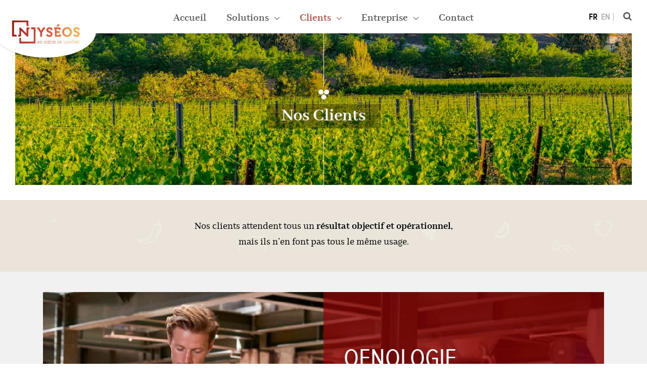

--- FILE ---
content_type: text/html; charset=UTF-8
request_url: https://www.nyseos.fr/nos-clients.html
body_size: 7702
content:
<!DOCTYPE html>
<html lang="fr" class="">
	
	<head>
		<!-- Title -->
		<title>Oenologues & Brasseurs : Producteurs & Négociants Raisin et de Vins, Bières Malt, Houblon, Centres techniques, Fabricants de Matériels Produits</title>
		<!-- Required Meta Tags Always Come First -->
		<meta charset="utf-8">
		<meta name="viewport" content="width=device-width, initial-scale=1, shrink-to-fit=no">
		<meta http-equiv="x-ua-compatible" content="ie=edge">
		<meta name="description" content="Avec Nyséos, Optimisez vos Analyses d'arômes vins, d'arômes bières, d'arômes d'Houblon">
		<!-- Favicon -->
		<link rel="shortcut icon" href="favicon.ico">
		<!-- Google Fonts -->
		<link href="https://fonts.googleapis.com/css?family=Open+Sans:300,400,600,700" rel="stylesheet">
		<!-- CSS Global Compulsory -->
		<link rel="stylesheet" href="assets/vendor/bootstrap/bootstrap.min.css">
		<link rel="stylesheet" href="assets/vendor/bootstrap/offcanvas.css">
		<!-- CSS Global Icons -->
		<link rel="stylesheet" href="assets/vendor/icon-awesome/css/font-awesome.min.css">
		<link rel="stylesheet" href="assets/vendor/icon-line/css/simple-line-icons.css">
		<link rel="stylesheet" href="assets/vendor/icon-etlinefont/style.css">
		<link rel="stylesheet" href="assets/vendor/icon-line-pro/style.css">
		<link rel="stylesheet" href="assets/vendor/icon-hs/style.css">
		<link rel="stylesheet" href="assets/vendor/dzsparallaxer/dzsparallaxer.css">
		<link rel="stylesheet" href="assets/vendor/dzsparallaxer/dzsscroller/scroller.css">
		<link rel="stylesheet" href="assets/vendor/dzsparallaxer/advancedscroller/plugin.css">
		<link rel="stylesheet" href="assets/vendor/animate.css">
		<link rel="stylesheet" href="assets/vendor/hamburgers/hamburgers.min.css">
		<link rel="stylesheet" href="assets/vendor/hs-megamenu/src/hs.megamenu.css">
		<link rel="stylesheet" href="assets/vendor/slick-carousel/slick/slick.css">
		<link rel="stylesheet" href="assets/vendor/fancybox/jquery.fancybox.css">
		<link rel="stylesheet" href="assets/vendor/custombox/custombox.min.css">
		<!-- CSS Unify -->
		<link rel="stylesheet" href="assets/css/unify-core.css">
		<link rel="stylesheet" href="assets/css/unify-components.css">
		<link rel="stylesheet" href="assets/css/unify-globals.css">
		<!-- CSS Customization -->
		<link rel="stylesheet" href="assets/css/custom.css">
		
		<link rel="stylesheet" href="css/nyseos.min.css?v=434378583">
	</head>
	
	<body>
		<!-- JS Global Compulsory -->
		<script src="assets/vendor/jquery/jquery.min.js"></script>
		<script src="assets/vendor/jquery-migrate/jquery-migrate.min.js"></script>
		
		<!-- Header -->
		<header id="js-header" class="u-header u-header--static--lg u-header--show-hide--lg u-header--change-appearance--lg" data-header-fix-moment="500" data-header-fix-effect="slide">
			<div class="u-header__section g-bg-white" data-header-fix-moment-exclude="g-bg-white" data-header-fix-moment-classes=" u-shadow-v18 g-py-0">
				<nav class="navbar navbar-expand-lg g-px-30--sm g-px-10">
					<!-- Responsive Toggle Button -->
					<button class="navbar-toggler navbar-toggler-right btn g-line-height-1 g-brd-none g-pa-0 g-pos-abs" type="button" aria-label="Toggle navigation" aria-expanded="false" aria-controls="navBar" data-toggle="collapse" data-target="#navBar">
						<span class="hamburger hamburger--slider">
						<span class="hamburger-box">
						<span class="hamburger-inner"></span>
						</span>
						</span>
					</button>
					<!-- End Responsive Toggle Button -->
					<!-- Logo -->
					<a href="index.html" class="navbar-brand">
						<img src="img/logo-rond.png" alt="Image Description" class="g-width-100 g-width-165--md g-width-200--lg">
					</a>
					<!-- End Logo -->
					<div class="container g-max-width-100x">
						<!-- Navigation -->
<div class="js-mega-menu collapse navbar-collapse align-items-center flex-sm-row g-pt-10 g-pt-5--lg" id="navBar">
	<ul class="navbar-nav g-font-weight-600 mx-auto">
		
		
			<li class="nav-item g-mx-20--lg  index">
				
					<a href="index.html" class="nav-link px-0">
				
					
					Accueil
					
					</a>
				
			</li>
		
			<li class="nav-item g-mx-20--lg hs-has-sub-menu solutions">
				
					<a href="#!" class="nav-link g-px-0" id="nav-link-1" aria-haspopup="true" aria-expanded="false" aria-controls="nav-submenu-1">
				
					
					Solutions
					
					</a>
				
					<ul class="hs-sub-menu list-unstyled g-text-transform-none g-min-width-200 g-mt-7 g-mt-7--lg--scrolling u-shadow-v11" id="nav-submenu-1" aria-labelledby="nav-link-1">
						
							
								<li class="dropdown-item l-analyse">
									<a href="l-analyse.html" class="nav-link g-font-weight-600 g-px-0">
										
										Analyses
										
									</a>
								</li>
							
						
							
								<li class="dropdown-item logiciel">
									<a href="logiciel.html" class="nav-link g-font-weight-600 g-px-0">
										
										Kallosmé
										
									</a>
								</li>
							
						
							
								<li class="dropdown-item conseil-r-d">
									<a href="conseil-r-d.html" class="nav-link g-font-weight-600 g-px-0">
										
										Conseil | R&D
										
									</a>
								</li>
							
						
							
								<li class="dropdown-item coffrets-sensoriels">
									<a href="coffrets-sensoriels.html" class="nav-link g-font-weight-600 g-px-0">
										
										Coffrets sensoriels
										
									</a>
								</li>
							
						
					</ul>
				
			</li>
		
			<li class="nav-item g-mx-20--lg hs-has-sub-menu active clients">
				
					<a href="#!" class="nav-link g-px-0" id="nav-link-1" aria-haspopup="true" aria-expanded="false" aria-controls="nav-submenu-1">
				
					
					Clients
					
					</a>
				
					<ul class="hs-sub-menu list-unstyled g-text-transform-none g-min-width-200 g-mt-7 g-mt-7--lg--scrolling u-shadow-v11" id="nav-submenu-1" aria-labelledby="nav-link-1">
						
							
								<li class="dropdown-item nos-clients active">
									<a href="nos-clients.html" class="nav-link g-font-weight-600 g-px-0">
										
										Nos Clients
										
									</a>
								</li>
							
						
							
								<li class="dropdown-item oenologie">
									<a href="oenologie.html" class="nav-link g-font-weight-600 g-px-0">
										
										Oenologie
										
									</a>
								</li>
							
						
							
								<li class="dropdown-item brasserie">
									<a href="brasserie.html" class="nav-link g-font-weight-600 g-px-0">
										
										Brasserie
										
									</a>
								</li>
							
						
							
								<li class="dropdown-item autres-secteurs">
									<a href="autres-secteurs.html" class="nav-link g-font-weight-600 g-px-0">
										
										Autres secteurs
										
									</a>
								</li>
							
						
					</ul>
				
			</li>
		
			<li class="nav-item g-mx-20--lg hs-has-sub-menu entreprise">
				
					<a href="#!" class="nav-link g-px-0" id="nav-link-1" aria-haspopup="true" aria-expanded="false" aria-controls="nav-submenu-1">
				
					
					Entreprise
					
					</a>
				
					<ul class="hs-sub-menu list-unstyled g-text-transform-none g-min-width-200 g-mt-7 g-mt-7--lg--scrolling u-shadow-v11" id="nav-submenu-1" aria-labelledby="nav-link-1">
						
							
								<li class="dropdown-item qui-sommes-nous">
									<a href="qui-sommes-nous.html" class="nav-link g-font-weight-600 g-px-0">
										
										Qui sommes nous ?
										
									</a>
								</li>
							
						
							
								<li class="dropdown-item l-equipe">
									<a href="l-equipe.html" class="nav-link g-font-weight-600 g-px-0">
										
										L'équipe
										
									</a>
								</li>
							
						
							
								<li class="dropdown-item historique">
									<a href="historique.html" class="nav-link g-font-weight-600 g-px-0">
										
										Historique
										
									</a>
								</li>
							
						
					</ul>
				
			</li>
		
			<li class="nav-item g-mx-20--lg  contact">
				
					<a href="contact.html" class="nav-link px-0">
				
					
					Contact
					
					</a>
				
			</li>
		
	</ul>
</div>
					
					</div>
					
					
					<div class="menu-langue g-pos-rel g-pos-abs--lg g-ml-0--lg d-inline-block g-min-width-65">
						
							<a href="nos-clients.html" class="active g-font-weight-600 g-font-size-17">FR</a>
						
							<a href="nos-clients-a.html" class=" g-font-weight-600 g-font-size-17">EN</a>
						
					</div>
					
					<!-- Search -->
					<div class="recherche-header g-pos-rel g-pos-abs--lg g-valign-middle g-ml-30 g-ml-0--lg d-none d-lg-inline-block">
						<a href="#!" class="g-font-size-18 g-color-main" aria-haspopup="true" aria-expanded="false" aria-controls="searchform-1" data-dropdown-target="#searchform-1" data-dropdown-type="css-animation" data-dropdown-duration="300" data-dropdown-animation-in="fadeInUp"
							data-dropdown-animation-out="fadeOutDown">
						<i class="fa fa-search"></i>
						</a>
						<!-- Search Form -->
						<form id="searchform-1" class="u-searchform-v1 u-dropdown--css-animation u-dropdown--hidden g-bg-white g-pa-10 g-mt-17--lg g-mt-20--lg--scrolling" action="index.html">
							<div class="input-group g-brd-primary--focus">
								<input class="form-control rounded-0 u-form-control" name="chercher" type="search" placeholder="Rechercher...">
								<div class="input-group-addon p-0">
									<button class="btn rounded-0 btn-rouge btn-md g-font-size-14 g-px-18" type="submit">Chercher</button>
								</div>
							</div>
						</form>
						<!-- End Search Form -->
					</div>
					<!-- End Search -->
				</nav>
			</div>
		</header>
		<main>
			
				
					
<div class="cms">
	
	
	
	
	
	
	
	<div class="debut"></div>
	
		
		
			
					
					
					
						

<section class="bandeau-titre g-bg-img-hero g-height-150 g-height-230--md g-height-300--lg  g-height-350--xl  g-mx-30--sm g-mx-10 g-mb-10 g-mb-30--md" style="background-image: url('cms/Paragraphes/ny107869/header-clients.jpg');">
	<div class="masque g-height-100x g-px-20">
		<div class="container g-height-100x">
			<div class="heading-grappe-vertical g-height-100x  d-flex align-items-center justify-content-center">
				<div>
					<span class="grappe-down grappe-blanc g-width-16 g-width-40--md"></span>
					<h1 class="g-mb-0 g-font-weight-600 g-font-size-25 g-font-size-36--md g-color-white g-line-height-0_8 g-py-10 titre">
						Nos Clients
						
					</h1>
				</div>
			</div>
		</div>
	</div>
</section>

					
				
		
			
					
					
					
						

<section class="bg-color-beige g-py-20 g-py-40--md">
	<div class="container g-bg-img-hero bg-img-arome-petit">
		<div class="row">
			<div class="col-12">
				<div class="g-font-size-20 g-line-height-1_2">
					<p style="text-align: center; ">Nos clients attendent tous un <b>résultat objectif et opérationnel,</b></p><p style="text-align: center; ">mais ils n’en font pas tous le même usage.</p>
				</div>
			</div>
		</div>
	</div>
</section>
<section class="bg-color-f1 g-py-20 g-py-40--md">
	<div class="container">
		<div class="row no-gutters">
			<div class="col-12 g-bg-img-hero" style="background-image: url('cms/Paragraphes/ny107868/fond-client-oenologie.jpg')">
				<div class="row no-gutters">
					<div class="col-8 offset-4 col-sm-8 col-md-6 offset-md-6">
						<div class="vignette-client oenologie g-py-20 g-pl-40 g-pr-20 g-pa-40--md d-flex align-items-center">
							<div>
								<h2 class="g-color-white g-font-weight-400 g-font-size-35 g-font-size-50--md text-uppercase">OENOLOGIE</h2>
								<div class="g-color-white font-family-proxi"><ul><li>Producteurs &amp; Négociants <br>| Raisins | Vins</li><li>Centres techniques</li><li>Fabricants de <br>| Matériels | Produits&nbsp;</li></ul></div>
								<div><a href="oenologie.html" class="btn btn-blanc-alt text-uppercase g-px-20 g-px-40--md">en savoir plus</a></div>
							</div>
						</div>
					</div>
				</div>
			</div>
			<div class="col-12 g-bg-img-hero" style="background-image: url('cms/Paragraphes/ny107868/fond-client-brasserie.jpg')">
				<div class="row no-gutters">
					<div class="col-8 col-sm-8 col-md-6">
						<div class="vignette-client brasserie g-py-20 g-pr-40 g-pl-20 g-pa-40--md d-flex align-items-center justify-content-end">
							<div>
								<h2 class="g-color-white g-font-weight-400 g-font-size-35 g-font-size-50--md text-uppercase">BRASSERIE</h2>
								<div class="font-family-proxi"><ul><li>Producteurs &amp; Négociants <br>| Bières&nbsp; | Malt | Houblon<br></li><li>Centres techniques</li><li>Fabricants de <br>Matériels | Produits&nbsp;|</li></ul></div>
								<div><a href="brasserie.html" class="btn btn-blanc-alt text-uppercase g-px-20 g-px-40--md">en savoir plus</a></div>
							</div>
						</div>
					</div>
				</div>
			</div>
			<div class="col-12 g-bg-img-hero" style="background-image: url('cms/Paragraphes/ny107868/fond-client-autres.jpg')">
				<div class="row no-gutters">
					<div class="col-8 offset-4 col-sm-8 col-md-6 offset-md-6">
						<div class="vignette-client autres g-py-20 g-pl-40 g-pr-20 g-pa-40--md d-flex align-items-center ">
							<div>
								<h2 class="g-color-white g-font-weight-400 g-font-size-35 g-font-size-50--md text-uppercase">Autres secteurs</h2>
								<div class="font-family-proxi"></div>
								<div><a href="autres-secteurs.html" class="btn btn-blanc-alt text-uppercase g-px-20 g-px-40--md">en savoir plus</a></div>
							</div>
						</div>
					</div>
				</div>
			</div>
		</div>
	</div>
</section>

					
				
		
			
					
					
					
						

<section class="temoignages g-py-30">
	<div class="container">
		<div class="col-12 g-mb-20 g-mb-30--md">
			<div class="d-flex align-items-end g-overflow-hidden ">
				<div class="g-width-30 g-width-60--md">
					<img src="img/guillemets.svg" alt="Nyseos | Analyse & conseil sur l'arôme du vin">
				</div>
				<div class="g-pl-20">
					<h2 class="g-font-weight-600 g-mb-0 g-line-height-1 titre-section g-font-size-20 g-font-size-28--md">Ils nous font confiance depuis plusieurs années </h2>
				</div>
			</div>
		</div>
	</div>
	
	<div class="js-carousel" 
		data-infinite="true"  
		data-slides-show="3" 
		data-slides-scroll="3" 
		data-center-mode="false"
		data-autoplay="true" 
		data-speed="4000" 
		data-pagi-classes="u-carousel-indicators-v35--main g-pos-rel text-center g-mt-30" 
		data-responsive='[{
            "breakpoint": 1200,
             "settings": {
               "slidesToShow": 2,
               "slidesToScroll": 2
             }
           }, {
             "breakpoint": 992,
             "settings": {
               "slidesToShow": 1,
               "slidesToScroll": 1
             }
           }, {
             "breakpoint": 576,
             "settings": {
               "slidesToShow": 1,
               "slidesToScroll": 1
             }
           }]'
		>
		
		    <div class="js-slide">
				<div class="item-temoignage text-center g-color-black g-px-20 g-py-50">
					<div class="wrapper g-px-20 g-py-65" style="border:1px solid #8f8f8f;">
						<img src="cms/paragraphes/ny107866/cvg-mr.jpg" alt="Caves et Vignobles du Gers " class="img-temoignage rounded" style="border-radius: 50% !important;">
						<div class="contenu">
							<h5 class="g-font-weight-600 g-mb-20">Caves et Vignobles du Gers </h5>
							<div class="g-font-size-16 g-mb-20">
								<a class="g-color-black" href="#modal1" data-modal-target="#modal1" data-modal-effect="fadein" onclick="$('#temoi-detail').load('wd/bloc/modules/Slider%20témoignages|temoignage?code=ny122373')">
									Depuis 10 ans CVG s’est engagé dans une démarche dont l’objectif principal est de mieux maîtriser les profils aromatiques des vins, tout au long du processus de production. Dans cette démarche l’exploitation des profils aromatiques analytiques est un outil qui permet de valider certaines décisions à...
								</a>
							</div>
							<div>
								<div class="h5 g-font-weight-600">Xavier LOPEZ</div>
								<div class="g-font-weight-600 color-66">Responsable R&D</div>
							</div>
						</div>
						<img src="cms/paragraphes/ny107866/cvglogo.png" alt="Caves et Vignobles du Gers " class="logo-temoignage g-px-10">
					</div>
				</div>
		    </div>
		   
		
		    <div class="js-slide">
				<div class="item-temoignage text-center g-color-black g-px-20 g-py-50">
					<div class="wrapper g-px-20 g-py-65" style="border:1px solid #8f8f8f;">
						<img src="cms/paragraphes/ny107864/Anthony Silvano.jpg" alt="Société Lallemand" class="img-temoignage rounded" style="border-radius: 50% !important;">
						<div class="contenu">
							<h5 class="g-font-weight-600 g-mb-20">Société Lallemand</h5>
							<div class="g-font-size-16 g-mb-20">
								<a class="g-color-black" href="#modal1" data-modal-target="#modal1" data-modal-effect="fadein" onclick="$('#temoi-detail').load('wd/bloc/modules/Slider%20témoignages|temoignage?code=ny122371')">
									« Nyseos fait partie de nos partenaires privilégiés dans l’accompagnement de nos projets R&amp;D en œnologie et la caractérisation toujours plus fine de nos produits. Nous partageons les mêmes valeurs de rigueur, d’expertise et de créativité nécessaires à l’innovation et l’excellence. » 
								</a>
							</div>
							<div>
								<div class="h5 g-font-weight-600">Anthony SYLVANO</div>
								<div class="g-font-weight-600 color-66">Responsable essais et applications R&D</div>
							</div>
						</div>
						<img src="cms/paragraphes/ny107864/lallemandlogo.png" alt="Société Lallemand" class="logo-temoignage g-px-10">
					</div>
				</div>
		    </div>
		   
		
		    <div class="js-slide">
				<div class="item-temoignage text-center g-color-black g-px-20 g-py-50">
					<div class="wrapper g-px-20 g-py-65" style="border:1px solid #8f8f8f;">
						<img src="cms/paragraphes/ny107863/oeno-Mr.jpg" alt="Société oenotropic innovation" class="img-temoignage rounded" style="border-radius: 50% !important;">
						<div class="contenu">
							<h5 class="g-font-weight-600 g-mb-20">Société oenotropic innovation</h5>
							<div class="g-font-size-16 g-mb-20">
								<a class="g-color-black" href="#modal1" data-modal-target="#modal1" data-modal-effect="fadein" onclick="$('#temoi-detail').load('wd/bloc/modules/Slider%20témoignages|temoignage?code=ny122370')">
									La complémentarité entre les compétences scientifiques sur les extraits végétaux côté Oenotropic Innovation  et sur les connaissances de la genèse des arômes dans les vins côté Nyseos a permis d’envisager des applications nouvelles permettant d’élargir la gamme de produits d’Oenotropic Innovation. 
								</a>
							</div>
							<div>
								<div class="h5 g-font-weight-600">Sacha BAUDOIN</div>
								<div class="g-font-weight-600 color-66">Directeur général</div>
							</div>
						</div>
						<img src="cms/paragraphes/ny107863/oenologo.png" alt="Société oenotropic innovation" class="logo-temoignage g-px-10">
					</div>
				</div>
		    </div>
		   
		
		    <div class="js-slide">
				<div class="item-temoignage text-center g-color-black g-px-20 g-py-50">
					<div class="wrapper g-px-20 g-py-65" style="border:1px solid #8f8f8f;">
						<img src="cms/paragraphes/ny107865/cvg-mr.jpg" alt="Caves et vignobles du Gers" class="img-temoignage rounded" style="border-radius: 50% !important;">
						<div class="contenu">
							<h5 class="g-font-weight-600 g-mb-20">Caves et vignobles du Gers</h5>
							<div class="g-font-size-16 g-mb-20">
								<a class="g-color-black" href="#modal1" data-modal-target="#modal1" data-modal-effect="fadein" onclick="$('#temoi-detail').load('wd/bloc/modules/Slider%20témoignages|temoignage?code=ny122372')">
									L’accès aux résultats d’analyse des arômes permet aussi d’aider CVG dans la segmentation des différentes typologies de vins obtenus et Kallosmé en permet ensuite l’optimisation  lors des choix d’assemblages. 
								</a>
							</div>
							<div>
								<div class="h5 g-font-weight-600">Xavier LOPEZ</div>
								<div class="g-font-weight-600 color-66">Responsable R&D</div>
							</div>
						</div>
						<img src="cms/paragraphes/ny107865/cvglogo.png" alt="Caves et vignobles du Gers" class="logo-temoignage g-px-10">
					</div>
				</div>
		    </div>
		   
		
		    <div class="js-slide">
				<div class="item-temoignage text-center g-color-black g-px-20 g-py-50">
					<div class="wrapper g-px-20 g-py-65" style="border:1px solid #8f8f8f;">
						<img src="cms/paragraphes/ny107859/christina.jpg" alt="Groupe Barth Haas" class="img-temoignage rounded" style="border-radius: 50% !important;">
						<div class="contenu">
							<h5 class="g-font-weight-600 g-mb-20">Groupe Barth Haas</h5>
							<div class="g-font-size-16 g-mb-20">
								<a class="g-color-black" href="#modal1" data-modal-target="#modal1" data-modal-effect="fadein" onclick="$('#temoi-detail').load('wd/bloc/modules/Slider%20témoignages|temoignage?code=ny122368')">
									« Nyseos is a great partner for us! They contributed a lot to our R&amp;D work during the last few years trying to unlock the mysteries of hop aroma. The whole Team is super reliable, efficient enthusiastic in what they do. It is not only the superb analytical work they are providing, it is also the...
								</a>
							</div>
							<div>
								<div class="h5 g-font-weight-600">Christina Schönberger</div>
								<div class="g-font-weight-600 color-66">Responsable R&D</div>
							</div>
						</div>
						<img src="cms/paragraphes/ny107859/barthlogo.png" alt="Groupe Barth Haas" class="logo-temoignage g-px-10">
					</div>
				</div>
		    </div>
		   
		
	</div>
</section>
<!-- Demo modal window -->
<div id="modal1" class="text-left g-max-width-600 g-bg-white g-overflow-y-auto g-pa-20" style="display: none;">
	<button type="button" class="close" onclick="Custombox.modal.close();">
		<i class="hs-icon hs-icon-close"></i>
	</button>
	<div id="temoi-detail">
		
	</div>
	
</div>
<!-- End Demo modal window -->

					
				
		
		<div class="fin"></div>
		
	
	</div>


	








				
			
			
		</main>
		
		<footer class="footer g-pt-20 g-pb-10">
	<!-- Footer -->
	<div class="container g-brd-bottom brd-color-white">
		<div class="row align-items-center">
			<div class="col-12 col-sm-12 col-md-4 col-lg-4 d-none d-md-block">
				
				<div class="heading-grappe-horizontal text-left">
					<div class="heading-titre d-inline-block g-font-size-20 g-pr-10"><a href="mailto:contact@nyseos.fr">contact@nyseos.fr</a></div>
					<div class="grappe-left grappe-white"><svg xmlns="http://www.w3.org/2000/svg" viewBox="0 0 14.02 15"><defs><style>.caret-left-1{fill:#cb402d;}</style></defs><title>grappe-dte</title><g id="Calque_2" data-name="Calque 2"><g id="homepage"><ellipse class="caret-left-1" cx="10.53" cy="3.55" rx="3.49" ry="3.55"/><ellipse class="caret-left-1" cx="10.53" cy="11.45" rx="3.49" ry="3.55"/><ellipse class="caret-left-1" cx="3.49" cy="7.5" rx="3.49" ry="3.55"/></g></g></svg></div>
				</div>
			</div>
			<div class="col-12 col-sm-12 col-md-4 col-lg-4 text-center">
				<img src="img/logo-footer.svg" alt="Nyseos | Analyse & conseil sur l'arôme du vin" class="g-max-width-170 img-fluid margin-auto">
				<p class="g-color-white g-mt-10">
					La Jasse de Maurin 34970 Lattes
				</p>
			</div>
			<div class="col-12 col-sm-12 col-md-4 col-lg-4 text-right d-none d-md-block">
				<div class="heading-grappe-horizontal text-right">
					<div class="grappe-right grappe-white"><svg xmlns="http://www.w3.org/2000/svg" viewBox="0 0 14.25 15"><defs><style>.caret-right-1{fill:#cb402d;}</style></defs><title>grappe-gche</title><g id="Calque_2" data-name="Calque 2"><g id="homepage"><circle class="caret-right-1" cx="3.55" cy="3.55" r="3.55"/><circle class="caret-right-1" cx="3.55" cy="11.45" r="3.55"/><circle class="caret-right-1" cx="10.7" cy="7.5" r="3.55"/></g></g></svg></div>
					<div class="heading-titre d-inline-block g-font-size-20 g-pl-10"><a href="tel:00330467720641">+33(0)4 67 72 06 41</a></div>
				</div>
			</div>
			<div class="col-12 col-sm-12 text-center g-font-size-20 d-block d-md-none"><a href="mailto:contact@nyseos.fr">contact@nyseos.fr</a></div>
			<div class="col-12 col-sm-12 text-center g-font-size-20 d-block d-md-none"><a href="tel:00330467720641">+33(0)4 67 72 06 41</a></div>
		</div>
	</div>
	<div class="container g-px-0">
		<div class="row">
			<div class="col-8 copyright text-left">
				<p class="g-font-size-16 g-mb-0">
					Copyright © 2024 <a href="http://www.noma.fr" target="_blank"><span class="logo-noma-footer">NOMA</span></a> Tous droits réservés.
				</p>
			</div>
			<div class="col-4 text-right langues">
				
					<a href="nos-clients.html" class="active g-font-weight-800 g-font-size-17 font-family-proxi g-py-8">FR</a>
				
					<a href="nos-clients-a.html" class=" g-font-weight-800 g-font-size-17 font-family-proxi g-py-8">EN</a>
				
				
			</div>
		</div>
	</div>
</footer>
<!-- End Copyright Footer -->
<a class="js-go-to u-go-to-v1" href="#!" data-type="fixed" data-position='{
	"bottom": 15,
	"right": 15
	}' data-offset-top="400" data-compensation="#js-header" data-show-effect="zoomIn">
	<i class="hs-icon hs-icon-arrow-top"></i>
</a>

		
		<script src="assets/vendor/popper.js/popper.min.js"></script>
		<script src="assets/vendor/bootstrap/bootstrap.min.js"></script>
		<script src="assets/vendor/bootstrap/offcanvas.js"></script>
		<!-- JS Implementing Plugins -->
		<script src="assets/vendor/hs-megamenu/src/hs.megamenu.js"></script>
		<script src="assets/vendor/dzsparallaxer/dzsparallaxer.js"></script>
		<script src="assets/vendor/dzsparallaxer/dzsscroller/scroller.js"></script>
		<script src="assets/vendor/dzsparallaxer/advancedscroller/plugin.js"></script>
		<script src="assets/vendor/masonry/dist/masonry.pkgd.min.js"></script>
		<script src="assets/vendor/imagesloaded/imagesloaded.pkgd.min.js"></script>
		<script src="assets/vendor/slick-carousel/slick/slick.js"></script>
		<script src="assets/vendor/fancybox/jquery.fancybox.min.js"></script>
		<script src="assets/vendor/jquery-validation/dist/jquery.validate.min.js"></script>
		<script src="assets/vendor/jquery-validation/src/localization/messages_fr.js"></script>
		<!-- JS Unify -->
		<script src="assets/js/hs.core.js"></script>
		<script src="assets/js/components/hs.header.js"></script>
		<script src="assets/js/helpers/hs.hamburgers.js"></script>
		<script src="assets/js/components/hs.dropdown.js"></script>
		<script src="assets/js/components/hs.popup.js"></script>
		<script src="assets/js/components/hs.carousel.js"></script>
		<script src="assets/js/components/hs.go-to.js"></script>
		<script  src="assets/vendor/custombox/custombox.min.js"></script>
		<script  src="assets/js/components/hs.modal-window.js"></script>
		<!-- JS Custom -->
		<script src="assets/js/custom.js"></script>
		<script src="js/isMobile.min.js"></script>
<!-- 		<script src="js/categorizr.min.js"></script> -->
		
		<script type="text/javascript" src="js/nyseos.js?v=434378581"></script>
		<script>
			$(document).on('ready', function () {
				// initialization of popups
				//$.HSCore.components.HSModalWindow.init('[data-modal-target]');
			  // initialization of go to
			  $.HSCore.components.HSGoTo.init('.js-go-to');
			
			  // initialization of carousel
			  $.HSCore.components.HSCarousel.init('.js-carousel');
			// initialization of HSDropdown component
			  $.HSCore.components.HSDropdown.init($('[data-dropdown-target]'), {
			    afterOpen: function(){
			      $(this).find('input[type="search"]').focus();
			    }
			  });
			  // initialization of masonry
			  $('.masonry-grid').imagesLoaded().then(function () {
			    $('.masonry-grid').masonry({
			      columnWidth: '.masonry-grid-sizer',
			      itemSelector: '.masonry-grid-item',
			      percentPosition: true
			    });
			  });
			
			  // initialization of popups
			  $.HSCore.components.HSPopup.init('.js-fancybox');
			});
			
			$(window).on('load', function () {
			  // initialization of header
			  $.HSCore.components.HSHeader.init($('#js-header'));
			  $.HSCore.helpers.HSHamburgers.init('.hamburger');
			
			  // initialization of HSMegaMenu component
			  $('.js-mega-menu').HSMegaMenu({
			    event: 'hover',
			    pageContainer: $('.container'),
			    breakpoint: 991
			  });
			   $.HSCore.components.HSModalWindow.init('[data-modal-target]');
			   
			   console.log( $('#form-contact'));
			   
			   initFormContact();
			});
			
				
			
		</script>
		<!-- Global site tag (gtag.js) - Google Analytics -->
		<script async src="https://www.googletagmanager.com/gtag/js?id=UA-124205420-1"></script>
		<script>
		 window.dataLayer = window.dataLayer || [];
		 function gtag(){dataLayer.push(arguments);}
		 gtag('js', new Date());
		
		 gtag('config', 'UA-124205420-1');
		</script>
	</body>
</html>

--- FILE ---
content_type: text/css
request_url: https://www.nyseos.fr/css/nyseos.min.css?v=434378583
body_size: 5747
content:
@import url(../fonts/fonts.css);::-moz-selection{background:transparent;color:inherit}::selection{background:transparent;color:inherit}.bg-color-brun{background-color:#b3998f}.g-bg-white-opacity-0_6{background-color:rgba(255,255,255,0.6) !important}@media (min-width: 768px){.g-height-250--md{height:250px !important}.g-height-280--md{height:280px !important}.g-height-450--md{height:450px !important}.g-min-height-500--md{min-height:500px !important}.bg-color-beige--md{background-color:#ebe4da}.height-120x--md{height:120%}.g-height-230--md{height:230px}}@media (min-width: 992px){.g-height-250--lg{height:250px !important}.g-height-350--lg{height:350px !important}.g-height-500--lg{height:500px}.g-mb-minus-70--lg{margin-bottom:-5rem !important}.g-height-300--lg{height:300px}}@media (min-width: 1200px){.g-height-680--xl{height:680px !important}}body{font-family:'aba';font-weight:400;font-size:1.2rem}p{font-size:inherit;margin-bottom:0.5rem;color:#000}h1,h2,h3,h4,h5,h6,.h1,.h2,.h3,.h4,.h5,.h6{font-family:'proxicond';font-weight:700;color:#000}.u-header__section--light .navbar-nav:not([class*="u-main-nav-v"]) .nav-link,.u-header__section--light--shift.js-header-change-moment .navbar-nav:not([class*="u-main-nav-v"]) .nav-link{color:#37302e}.u-searchform-v1,.u-searchform-v1--align-left{right:0rem}.u-go-to-v1:hover,.u-go-to-v1:focus,.u-go-to-v1:active{background-color:#f26641}a:hover{text-decoration:none}.u-heading-v1-4::before{border-top-color:#c14238 !important}.font-family-ico{font-family:'ico' !important;font-weight:400}.font-family-aba{font-family:'aba' !important}.font-family-proxi{font-family:'proxi' !important}.color-80{color:#808080 !important}.color-66{color:#666666 !important}.color-343130{color:#343130 !important}.color-rouge{color:#900508 !important}.color-orange-fonce{color:#c14238 !important}.color-orange-clair{color:#faa755 !important}.bg-color-f1{background-color:#f1f1f1}.bg-color-beige{background-color:#ebe4da}.brd-color-white{border-color:rgba(255,255,255,0.6) !important}.brd-color-rouge{border-color:#900508 !important}.brd-right-orange-fonce{border-color:#c14238 !important}.border-bottom-violette{border-bottom:1px solid #63312e}.text-ellipsis{white-space:nowrap;overflow:hidden;text-overflow:ellipsis}.text-transform-none{text-transform:none !important}.p-sans-espace p{margin-bottom:0px}.bg-img-arome-petit{background-image:url("../img/fd-arome-petit.png")}.bg-img-arome-grand{background-image:url("../img/fd-arome-grand.png")}.separator-gradient{position:relative}.separator-gradient:after{position:absolute;content:"";top:100%;left:0;right:0;margin:auto;width:3rem;margin-left:auto;margin-right:auto;height:1.5px;background:-moz-linear-gradient(left, #8f1003 0%, #911205 1%, rgba(205,65,46,0.82) 27%, rgba(231,89,54,0.47) 76%, rgba(247,170,78,0.3) 100%);background:-webkit-linear-gradient(left, #8f1003 0%, #911205 1%, rgba(205,65,46,0.82) 27%, rgba(231,89,54,0.47) 76%, rgba(247,170,78,0.3) 100%);background:linear-gradient(to right, #8f1003 0%, #911205 1%, rgba(205,65,46,0.82) 27%, rgba(231,89,54,0.47) 76%, rgba(247,170,78,0.3) 100%);filter:progid:DXImageTransform.Microsoft.gradient( startColorstr='#8f1003', endColorstr='#4df7aa4e',GradientType=1 )}.margin-auto{margin:auto !important}.cms-texte-white{color:white}.cms-texte-white *{color:white}svg{max-height:100%;max-width:100%}.no-gutters{margin-right:0;margin-left:0}.no-gutters>.col,.no-gutters>[class*="col-"]{padding-right:0;padding-left:0}ul{padding-left:15px;color:#000}.form-control{border-color:#666666;font-family:'proxicond';color:#666666;font-size:1.2rem}.form-control:focus{border-color:rgba(242,102,65,0.4)}.form-control::-webkit-input-placeholder{opacity:0.8}.form-control:-moz-placeholder{opacity:0.8}.form-control::-moz-placeholder{opacity:0.8}.form-control:-ms-input-placeholder{opacity:0.8}.btn{border-width:1px;border-style:solid;border-radius:0px;color:inherit;font-family:'proxicond';font-weight:700;padding:.475rem .85rem .25rem;-webkit-transition:background-color 0.2s;-moz-transition:background-color 0.2s;-ms-transition:background-color 0.2s;-o-transition:background-color 0.2s;transition:background-color 0.2s}.btn.btn-rouge-alt{border-color:#900508;color:#900508}.btn.btn-rouge-alt:hover{background-color:#900508;color:white}.btn.btn-rouge{border-color:#900508;color:white;background-color:#900508}.btn.btn-rouge:hover{background-color:white;color:#900508}.btn.btn-orange-fonce-alt{border-color:#c14238;color:#c14238}.btn.btn-orange-fonce-alt:hover{background-color:#c14238;color:white}.btn.btn-orange-fonce{border-color:#c14238;color:#c14238}.btn.btn-orange-fonce:hover{background-color:#c14238;color:white}.btn.btn-orange-alt{border-color:#f26641;color:#f26641}.btn.btn-orange-alt:hover{background-color:#f26641;color:white}.btn.btn-blanc{border-color:rgba(255,255,255,0.8);background-color:rgba(255,255,255,0.8);color:#343130}.btn.btn-blanc:hover{background-color:transparent;color:rgba(255,255,255,0.8)}.btn.btn-blanc-alt{border-color:rgba(255,255,255,0.8);color:white}.btn.btn-histoire{background-color:#c14238;color:white;border-color:#c14238}.btn.btn-histoire:hover{background-color:transparent;color:#c14238}.desktop .animation-hover-top{vertical-align:middle;-webkit-transform:perspective(1px) translateZ(0);transform:perspective(1px) translateZ(0);-webkit-transition-duration:0.2s;transition-duration:0.2s;-webkit-transition-property:transform;transition-property:transform;-webkit-transition-timing-function:ease-out;transition-timing-function:ease-out}.desktop .animation-hover-top:hover{cursor:pointer;-webkit-transform:translateY(-15px);transform:translateY(-15px)}header .navbar{padding-left:0px;padding-right:0px}header .navbar-brand{position:absolute;left:-10px;bottom:-80%}header .navbar-brand img{border-radius:70%;-webkit-box-shadow:0px 2px 2px 0px rgba(0,0,0,0.1);-moz-box-shadow:0px 2px 2px 0px rgba(0,0,0,0.1);box-shadow:0px 2px 2px 0px rgba(0,0,0,0.1)}header.u-header{font-size:1.5rem}header.u-header .u-header__section{background-color:white !important}header .navbar-nav .nav-item.active a{color:#c14238}header .navbar-nav .dropdown-item a{font-size:1.2rem}header .navbar-nav .dropdown-item.active{background-color:#c14238}header .navbar-nav .dropdown-item.active a{color:white !important}header .navbar-nav .dropdown-item:hover{background-color:#c14238}header .navbar-nav .dropdown-item:hover a{color:white}header .navbar-nav .hs-has-sub-menu>.nav-link:hover{cursor:default}header .hamburger{padding:0px}header .menu-langue{font-family:'proxicond';right:50px;z-index:1000}header .menu-langue a{color:#b5b5b5;padding-right:2px;padding-bottom:0px;line-height:1;position:relative}header .menu-langue a.active{color:black}header .menu-langue a:last-child:after{content:"";position:absolute;right:-5px;top:1px;width:1px;height:80%;border-right:1px solid #b5b5b5}header .recherche-header{right:30px;z-index:1000}@media (max-width: 991px){header .navbar-brand{position:relative;left:auto;bottom:auto;display:block;margin:auto}header .navbar-toggler{top:40px}header .navbar-nav .nav-link{border-bottom:1px solid #f7f7f7}header .navbar-nav .dropdown-item a:hover{border-bottom-color:transparent}header .navbar-nav .hs-has-sub-menu>a::after{float:right}header .menu-langue,header .recherche-header{right:auto}}@media (max-width: 767px){header .navbar-toggler{top:20px}}.bg-gradient{background:#8e1003;background:-moz-linear-gradient(left, #8e1003 0%, #be372a 32%, #ea5b37 73%, #f6a94d 100%);background:-webkit-linear-gradient(left, #8e1003 0%, #be372a 32%, #ea5b37 73%, #f6a94d 100%);background:linear-gradient(to right, #8e1003 0%, #be372a 32%, #ea5b37 73%, #f6a94d 100%);filter:progid:DXImageTransform.Microsoft.gradient( startColorstr='#8e1003', endColorstr='#f6a94d',GradientType=1 );color:white}.footer{background:#8e1003;background:-moz-linear-gradient(left, #8e1003 0%, #be372a 32%, #ea5b37 73%, #f6a94d 100%);background:-webkit-linear-gradient(left, #8e1003 0%, #be372a 32%, #ea5b37 73%, #f6a94d 100%);background:linear-gradient(to right, #8e1003 0%, #be372a 32%, #ea5b37 73%, #f6a94d 100%);filter:progid:DXImageTransform.Microsoft.gradient( startColorstr='#8e1003', endColorstr='#f6a94d',GradientType=1 );color:white}.footer a{color:white}.footer .copyright{background:transparent}.footer .copyright p{font-size:1.1rem;color:rgba(255,255,255,0.9);font-family:'proxicond'}.footer .copyright a{position:relative;display:inline-block;color:transparent;width:26px;height:26px}.footer .copyright a .logo-noma-footer{position:absolute;display:inline-block;font-size:1.5rem;outline:none;border:0;overflow:hidden;color:transparent !important;text-decoration:none;background:url(https://www.noma.fr/images/logo2017-sm-white.png) no-repeat center center;opacity:.4;background-size:contain;width:26px;height:26px;bottom:-8px;left:0;text-indent:-10000px;-webkit-transition:opacity 0.2s ease-in;-moz-transition:opacity 0.2s ease-in;-ms-transition:opacity 0.2s ease-in;-o-transition:opacity 0.2s ease-in;transition:opacity 0.2s ease-in}.footer .copyright a:hover .logo-noma-footer{opacity:1}.footer .heading-grappe-horizontal .heading-titre{top:-2px}.footer .heading-grappe-horizontal .grappe-left:after{width:5rem}.footer .heading-grappe-horizontal .grappe-right:after{width:5rem}.footer .langues a{color:#b5b5b5;display:inline-block}.footer .langues a.active{color:white}.heading-grappe-vertical{position:relative;text-align:center;padding-top:3rem;padding-bottom:3rem;overflow:hidden}.heading-grappe-vertical [class^="grappe-"]{position:relative;width:20px;height:20px;display:inline-block;background-size:contain;background-repeat:no-repeat;background-position:center center}.heading-grappe-vertical [class^="grappe-"]:after{position:absolute;content:''}.heading-grappe-vertical .grappe-down:after{height:999%;width:0;border-left-style:solid;border-left-width:1px;bottom:calc(100% + 5px);left:50%}.heading-grappe-vertical .grappe-down.grappe-blanc{background-image:url("../img/caret-grappe-down-blanc.svg")}.heading-grappe-vertical .grappe-down.grappe-blanc:after{border-left-color:white}.heading-grappe-horizontal{position:relative;overflow:hidden;text-align:center}.heading-grappe-horizontal svg{height:100%}.heading-grappe-horizontal [class^="grappe-"]{position:relative;height:1rem;line-height:1rem;display:inline-block;background-size:contain;background-repeat:no-repeat;background-position:center center}.heading-grappe-horizontal [class^="grappe-"]:after{position:absolute;content:''}.heading-grappe-horizontal .grappe-right:after{height:0;width:9999%;border-bottom-style:solid;border-bottom-width:1px;right:calc(100% + 5px);bottom:50%}.heading-grappe-horizontal .grappe-right.grappe-rouge .caret-right-1{fill:#c14238}.heading-grappe-horizontal .grappe-right.grappe-rouge:after{border-bottom-color:#c14238}.heading-grappe-horizontal .grappe-right.grappe-beige .caret-right-1{fill:#968067}.heading-grappe-horizontal .grappe-right.grappe-beige:after{border-bottom-color:#968067}.heading-grappe-horizontal .grappe-right.grappe-white .caret-right-1{fill:white}.heading-grappe-horizontal .grappe-right.grappe-white:after{border-bottom-color:white}.heading-grappe-horizontal .grappe-right.grappe-gris .caret-right-1{fill:#37302e}.heading-grappe-horizontal .grappe-right.grappe-gris:after{border-bottom-color:#37302e}.heading-grappe-horizontal .grappe-right.grappe-orange-clair .caret-right-1{fill:#faa755}.heading-grappe-horizontal .grappe-right.grappe-orange-clair:after{border-bottom-color:#faa755}.heading-grappe-horizontal .grappe-left:after{height:0;width:9999%;border-bottom-style:solid;border-bottom-width:1px;left:calc(100% + 5px);bottom:50%}.heading-grappe-horizontal .grappe-left.grappe-rouge .caret-left-1{fill:#c14238}.heading-grappe-horizontal .grappe-left.grappe-rouge:after{border-bottom-color:#c14238}.heading-grappe-horizontal .grappe-left.grappe-beige .caret-left-1{fill:#968067}.heading-grappe-horizontal .grappe-left.grappe-beige:after{border-bottom-color:#968067}.heading-grappe-horizontal .grappe-left.grappe-white .caret-left-1{fill:white}.heading-grappe-horizontal .grappe-left.grappe-white:after{border-bottom-color:white}.heading-grappe-horizontal .grappe-left.grappe-gris .caret-left-1{fill:#37302e}.heading-grappe-horizontal .grappe-left.grappe-gris:after{border-bottom-color:#37302e}.heading-grappe-horizontal .grappe-left.grappe-orange-clair .caret-left-1{fill:#faa755}.heading-grappe-horizontal .grappe-left.grappe-orange-clair:after{border-bottom-color:#faa755}.heading-grappe-horizontal .heading-titre{position:relative;top:4px}@media (max-width: 767px){.heading-grappe-horizontal .heading-titre{max-width:80%;line-height:1;font-size:1.8rem !important}}.image-heading h2,.image-heading h3{font-family:'aba';text-shadow:1px 1px 1px rgba(150,150,150,0.5)}.image-heading h3{font-size:1.6rem}.image-heading .numero-1 h2,.image-heading .numero-1 h3{color:#b3998f !important;text-shadow:1px 1px 1px rgba(150,150,150,0.5);margin:0 !important;padding:0px 10px 10px 10px}.image-heading .numero-1 .grappe-down{background-image:url("../img/caret-grappe-down-brun.svg") !important}.image-heading .numero-1 .grappe-down:after{border-left-color:#b3998f}@media (max-width: 991px){.image-heading .numero-1 h2,.image-heading .numero-4 h2{padding-top:10px}.image-heading .numero-1 h2,.image-heading .numero-1 h3,.image-heading .numero-4 h2,.image-heading .numero-4 h3{background-color:rgba(255,255,255,0.5)}}.bandeau-titre .titre{position:relative;font-family:'aba';text-shadow:1px 1px 1px rgba(150,150,150,0.9);background-color:rgba(0,0,0,0.3);padding-left:30px;padding-right:30px}.bandeau-titre .titre:after{position:absolute;content:'';height:999%;width:0;border-left-style:solid;border-left-width:1px;bottom:calc(100% + 5px);left:50%;top:calc(100% + 15px)}.presentation-arome{background-color:#ddd2c2}.presentation-arome p{margin-bottom:0.4rem}.presentation-arome .container{background-image:url("../img/fd-arome-grand.png");background-position:center center;background-size:contain}.presentation-arome .texte{position:relative}.presentation-arome .texte:after{position:absolute;content:'';height:999%;width:0;border:1px solid rgba(255,255,255,0.8);bottom:110%;left:50%}.presentation-arome .texte:before{position:absolute;content:'';height:999%;width:0;border:1px solid rgba(255,255,255,0.8);top:110%;left:50%}.offre .circle-logiciel h5{position:relative;color:#ae7e80}.offre .circle-logiciel h5:after{position:absolute;z-index:100;display:inline-block;content:'';width:10px;height:10px;left:110%;top:calc(50% - 5px);background-image:url("../img/caret-grappe-left-rouge.svg");background-repeat:no-repeat;background-size:contain;background-position:center center}.offre .circle-conseil h5{position:relative;color:#b3998f}.offre .circle-conseil h5:after{position:absolute;content:'';width:10px;height:10px;right:110%;top:calc(50% - 5px);background-image:url("../img/caret-grappe-right-rouge.svg");background-repeat:no-repeat;background-size:contain;background-position:center center}.offre .circle-analyse h5{position:relative;color:#8e3546}.offre .circle-analyse h5:after{position:absolute;content:'';height:0;width:999%;border-bottom:1px solid red;left:calc(100% + 5px);top:50%}.offre .circle-analyse h5:before{position:absolute;content:'';height:0;width:999%;border-bottom:1px solid red;right:calc(100% + 5px);top:50%}.offre .bg-color-offre{background:#1e5799;background:-moz-linear-gradient(left, #b3998f 1%, #b3998f 33%, #fff 33%, #fff 100%);background:-webkit-linear-gradient(left, #b3998f 1%, #b3998f 33%, #fff 33%, #fff 100%);background:linear-gradient(to right, #b3998f 1%, #b3998f 33%, #fff 33%, #fff 100%);filter:progid:DXImageTransform.Microsoft.gradient( startColorstr=$brun, endColorstr=white,GradientType=1 )}.offre a{color:#968067}.offre a:hover{color:#900508}.offre .btn-sans-border .heading-grappe-horizontal [class^="grappe-"]{height:0.7rem;line-height:0.7rem}@media (max-width: 991px){.offre #bloc-offre-1,.offre #bloc-offre-2,.offre #bloc-offre-3{background:white !important;display:block !important;margin-bottom:20px}.offre #bloc-offre-1>.container>.row,.offre #bloc-offre-2>.container>.row,.offre #bloc-offre-3>.container>.row{background-color:#f1f1f1}.offre #bloc-offre-1>.container>.row>[class^="col-"],.offre #bloc-offre-2>.container>.row>[class^="col-"],.offre #bloc-offre-3>.container>.row>[class^="col-"]{padding-left:0px}}@media (max-width: 767px){.offre .circle-logiciel h5:after,.offre .circle-logiciel h5:before,.offre .circle-conseil h5:after,.offre .circle-analyse h5:after,.offre .circle-analyse h5:before{content:none}.offre #bloc-offre-1>.container>.row,.offre #bloc-offre-2>.container>.row,.offre #bloc-offre-3>.container>.row{background-color:white}.offre #bloc-offre-1>.container>.row>[class^="col-"],.offre #bloc-offre-2>.container>.row>[class^="col-"],.offre #bloc-offre-3>.container>.row>[class^="col-"]{padding-left:15px}}@media (max-width: 575px){.offre .bg-color-offre{background:white}}.presentation-activites{background-image:url("../img/bg-activites.jpg")}.presentation-activites .masque{background:-moz-linear-gradient(top, rgba(255,255,255,0.9) 0%, rgba(255,255,255,0.89) 1%, rgba(255,255,255,0.08) 100%);background:-webkit-linear-gradient(top, rgba(255,255,255,0.9) 0%, rgba(255,255,255,0.89) 1%, rgba(255,255,255,0.08) 100%);background:linear-gradient(to bottom, rgba(255,255,255,0.9) 0%, rgba(255,255,255,0.89) 1%, rgba(255,255,255,0.08) 100%);filter:progid:DXImageTransform.Microsoft.gradient( startColorstr='#e6ffffff', endColorstr='#14ffffff',GradientType=0 )}.presentation-activites .vignette-activite{overflow:hidden;position:relative}.presentation-activites .vignette-activite:before{opacity:0;position:absolute;content:"";display:block;width:50%;height:70px;top:-40px;right:0;background-color:#900508;-ms-transform:skewY(-20deg);-webkit-transform:skewY(-20deg);transform:skewY(-20deg);transform-origin:top right;z-index:10;-webkit-transition:opacity 0.2;-moz-transition:opacity 0.2;-ms-transition:opacity 0.2;-o-transition:opacity 0.2;transition:opacity 0.2}.presentation-activites .vignette-activite:after{opacity:0;position:absolute;content:"";display:block;width:50%;height:70px;top:-40px;left:0;background-color:#900508;-ms-transform:skewY(20deg);-webkit-transform:skewY(20deg);transform:skewY(20deg);transform-origin:top left;z-index:10;-webkit-transition:opacity 0.8;-moz-transition:opacity 0.8;-ms-transition:opacity 0.8;-o-transition:opacity 0.8;transition:opacity 0.8}.presentation-activites .vignette-activite h5{position:relative;z-index:10000}.presentation-activites .vignette-activite svg{border:2px solid #900508;border-radius:50%}.presentation-activites .vignette-activite .activite-icon{z-index:100;position:relative;margin:auto}.presentation-activites .vignette-activite:hover svg{border-color:white}.presentation-activites .vignette-activite:hover:before,.presentation-activites .vignette-activite:hover:after{opacity:1}.presentation-activites .vignette-activite:hover h5{color:white}.presentation-activites .vignette-activite:hover .cls-1{fill:#900508}.presentation-activites .vignette-activite:hover .cls-2{stroke:#fff}.presentation-activites .vignette-activite:hover .cls-4{fill:white}.presentation-activites .vignette-activite:hover .brasserie-1{fill:#900508}.presentation-activites .vignette-activite:hover .brasserie-2{stroke:#fff}.presentation-activites .vignette-activite:hover .brasserie-3{fill:white}.presentation-activites .vignette-activite:hover .autres-1{fill:#900508}.presentation-activites .vignette-activite:hover .autres-2{stroke:#fff}.presentation-activites .vignette-activite:hover .autres-4{fill:white}.presentation-activites .vignette-activite:hover .autres-3{fill:white;opacity:0.2}.logos-client{background-color:#efefef}.logos-client .img-filter{-webkit-filter:grayscale(100%);filter:grayscale(100%);-webkit-transition:-webkit-filter 500ms linear}.logos-client .img-filter:hover{-webkit-filter:inherit;filter:inherit}.logos-client .slick-track{display:flex;display:-webkit-box;display:-webkit-flex;display:-moz-flex;display:-ms-flexbox;display:flex;-webkit-box-align:center;-ms-flex-align:center;-webkit-align-items:center;-moz-align-items:center;align-items:center}.logos-client .js-prev{top:calc(50% - 30px) !important;color:#663366 !important}.logos-client .js-next{top:calc(50% - 30px) !important;color:#663366 !important}.logos-client .titre-section{position:relative}.logos-client .titre-section:after{position:absolute;content:"";width:999%;height:0px;border-top:1px solid #900508;left:110%;top:50%}.derniers-actus .liste-actus>.row{background-color:#f1f1f1}.derniers-actus .liste-actus .actu-texte{text-align:right;padding:10px 3rem 10px 4rem}.derniers-actus .liste-actus .u-heading-v2-5--bottom::after{margin-top:0rem;border-top-width:1px;border-top-color:#f26641}.derniers-actus .liste-actus h3{white-space:nowrap;overflow:hidden;text-overflow:ellipsis}.derniers-actus .btn-actualites{position:relative;overflow:hidden}.derniers-actus .btn-actualites:before{position:absolute;content:"";width:999%;right:110%;height:0px;top:50%;border:1px solid #900508}.derniers-actus .btn-actualites:hover{color:#f26641 !important;text-decoration:none}@media (min-width: 768px){.derniers-actus .liste-actus.col-renverse .row:nth-child(2n) .actu-texte{-webkit-box-ordinal-group:14;-ms-flex-order:13;order:13;text-align:left;padding:10px 4rem 10px 3rem}.derniers-actus .liste-actus.col-renverse .row:nth-child(2n) .actu-image{-webkit-box-ordinal-group:0;-ms-flex-order:-1;order:-1}}@media (max-width: 767px){.derniers-actus .actu-texte{-webkit-box-ordinal-group:14;-ms-flex-order:13;order:13;text-align:left;padding:15px !important;text-align:left !important}.derniers-actus .actu-image{-webkit-box-ordinal-group:0;-ms-flex-order:-1;order:-1}}.decouvrir{background-image:url("../img/fond-evenement-small.jpg")}.decouvrir .btn{background-color:white;border-color:white;color:#c14238}.decouvrir .btn:hover{background-color:transparent;color:white}.decouvrir .item-evenement{border:2px solid #900508}.decouvrir .item-evenement>:nth-child(1){border-right:1px solid #900508}.equipe .masonry-grid .masonry-grid-item{text-align:right}.equipe .masonry-grid .masonry-grid-item:nth-child(3){margin-top:60px}.equipe .masonry-grid .masonry-grid-item:nth-child(2n+1){text-align:left}.equipe .masonry-grid .masonry-grid-item:nth-child(2n+1) .item-equipe .equipe-texte .email,.equipe .masonry-grid .masonry-grid-item:nth-child(2n+1) .item-equipe .equipe-texte .tel{-webkit-box-pack:start;-ms-flex-pack:start;-webkit-justify-content:flex-start;-moz-justify-content:flex-start;justify-content:flex-start}.equipe .masonry-grid .masonry-grid-item:nth-child(2n+1) .item-equipe .equipe-texte [class^="rectangle-"]{-webkit-box-ordinal-group:0;-ms-flex-order:-1;order:-1}.equipe .masonry-grid .masonry-grid-item:nth-child(2n+1) .item-equipe .equipe-image{-webkit-box-ordinal-group:0;-ms-flex-order:-1;order:-1}.equipe .masonry-grid .item-equipe .image{width:100%;padding-bottom:132%}.equipe .masonry-grid .item-equipe .email,.equipe .masonry-grid .item-equipe .tel{-webkit-box-pack:end;-ms-flex-pack:end;-webkit-justify-content:flex-end;-moz-justify-content:flex-end;justify-content:flex-end}.equipe .masonry-grid .item-equipe div[class^="rectangle-"]{display:inline-block;height:18px;width:18px;border-radius:50%}.equipe .masonry-grid .item-equipe div[class^="rectangle-"].rectangle-orange-fonce{background-color:#c14238}.equipe .masonry-grid .item-equipe div[class^="rectangle-"].rectangle-orange-clair{background-color:#faa755}@media (max-width: 1199px){.equipe .masonry-grid .masonry-grid-item:nth-child(2n+1) .equipe-texte{padding-left:0px}.equipe .masonry-grid .masonry-grid-item:nth-child(2n) .equipe-texte{padding-right:0px}}@media (max-width: 991px){.equipe .masonry-grid .masonry-grid-item:nth-child(3){margin-top:0px}.equipe .masonry-grid .masonry-grid-item{font-size:138% !important}.equipe .masonry-grid .masonry-grid-item .equipe-texte{padding-left:15px !important;padding-right:15px !important}}@media (max-width: 767px){.equipe .masonry-grid div[class^="rectangle-"]{display:inline-block}.equipe .masonry-grid .masonry-grid-item{font-size:85% !important}.equipe .masonry-grid .masonry-grid-item:nth-child(2n+1) .equipe-texte{padding-left:0px !important}.equipe .masonry-grid .masonry-grid-item:nth-child(2n+1) .equipe-image{padding-right:8px !important}.equipe .masonry-grid .masonry-grid-item:nth-child(2n) .equipe-texte{padding-right:0px !important}.equipe .masonry-grid .masonry-grid-item:nth-child(2n) .equipe-image{padding-left:8px !important}}.bandeau-contact{background-image:url("../img/fond-bandeau-contact.jpg")}.bandeau-contact-v2{background-image:url("../img/font-bandeau-contact-2.jpg")}.bandeau-avis{background-image:url("../img/font-avis.jpg")}.bandeau-offre{background-image:url("../img/fond-histoire.jpg")}.bandeau-offre .heading-titre{max-width:100% !important}.ligne-histoire .image{width:55%;padding-bottom:35%;margin:auto}.ligne-histoire .item-hisoire-gauche{padding-right:90px}.ligne-histoire .item-hisoire-droit{padding-left:90px}.ligne-histoire .u-timeline-v1-wrap::before{background-color:#913465}.ligne-histoire .u-timeline-v1__icon{font-size:13px}.ligne-histoire .u-timeline-v1-wrap .fa-circle{color:#913465}@media (min-width: 768px){.g-orientation-right .u-timeline-v1__icon{right:auto;left:100%;margin-left:-7px}.g-orientation-left .u-timeline-v1__icon{right:100%;margin-right:-4px}}@media (max-width: 767px){.g-orientation-right .u-timeline-v1__icon{margin-left:15px}.g-orientation-left .u-timeline-v1__icon{margin-left:15px}.item-hisoire-gauche{padding-left:90px;padding-right:0px}}.timeline{width:100%;--timeline-color: #9bc;position:relative;list-style:none;display:inline-flex;flex-wrap:nowrap;margin:0;padding:0;height:150px}.timeline:before{content:"";position:absolute;top:calc(50% - 1px);width:9000%;left:-200%;height:2px;background:#913465}.timeline li{width:25%;height:50%;padding-bottom:10px}.timeline li:nth-child(2n){-webkit-align-self:flex-end;-moz-align-self:flex-end;-ms-flex-item-align:end;align-self:flex-end;padding-bottom:0px;padding-top:10px}.timeline div{position:relative}.timeline>li>div{margin-left:-8px;height:100%}.timeline li:before{content:"";position:absolute;top:50%;transform:translate(-50%, -50%);width:10px;height:10px;border-radius:50%;background:#913465}.temoignages .slick-list{padding:0px 10% !important}.temoignages .titre-section{position:relative}.temoignages .titre-section:after{position:absolute;content:"";width:999%;height:0px;border-top:1px solid #900508;left:110%;top:50%}.temoignages .item-temoignage .wrapper{position:relative;height:460px}.temoignages .item-temoignage h5{font-size:1.5rem;color:#63312e}.temoignages .item-temoignage .img-temoignage{position:absolute;width:6rem;height:6rem;left:0;right:0;top:-3rem;margin:auto;z-index:10}.temoignages .item-temoignage .logo-temoignage{position:absolute;display:inline-block;height:6rem;left:0;right:0;top:calc(100% - 3rem);margin:auto;background-color:white}@media (min-width: 768px){.nouveaute img{max-width:300px;margin-right:auto;z-index:9999}.nouveaute .texte{background-color:rgba(220,209,193,0.4);position:relative}.nouveaute .texte:after{content:'';top:0;left:100%;position:absolute;width:9999%;height:100%;background-color:rgba(220,209,193,0.4);z-index:10}.nouveaute .texte:before{content:'';top:0;right:100%;position:absolute;width:9999%;height:100%;background-color:rgba(220,209,193,0.4);z-index:10}}.un-evenement .icon-calendrier{top:-50px}.un-evenement .icon-calendrier img{width:70px}@media (min-width: 768px){.un-evenement .icon-calendrier{top:-60px}.un-evenement .icon-calendrier img{width:80px}}@media (min-width: 1200px){.un-evenement .icon-calendrier{top:-80px}.un-evenement .icon-calendrier img{width:100px}}.item-chiffre .img-plus{position:relative}.item-chiffre .img-plus:after{position:absolute;content:"";left:15px;top:30px;width:999%;height:0px;border-bottom:1px solid rgba(255,255,255,0.7)}.item-chiffre .chiffre{line-height:30px}.histoire-resume span{display:inline-block}.histoire-resume .text-milieu{width:180px !important}.histoire-resume .image{padding:3px 8px}.histoire-resume .image img{width:180px}.histoire-resume .image.image-left{position:relative}.histoire-resume .image.image-left:before{position:absolute;content:"";right:100%;bottom:40px;height:60px;width:300%;background-image:url("../img/entre-time-line-gche.svg");background-size:contain;background-position:right center;background-repeat:no-repeat}.histoire-resume .image.image-right{position:relative}.histoire-resume .image.image-right:before{position:absolute;content:"";left:100%;bottom:50px;height:60px;width:300%;background-image:url("../img/entre-time-line-dte.svg");background-size:contain;background-position:left center;background-repeat:no-repeat}@media (max-width: 991px){.histoire-resume .image img,.text-milieu{width:150px}}.vignette-client{color:white;overflow:hidden;min-height:450px}.vignette-client.oenologie{background-color:rgba(144,5,8,0.7)}.vignette-client.brasserie{background-color:rgba(193,66,56,0.7);text-align:right}.vignette-client.autres{background-color:rgba(179,153,143,0.7)}.vignette-client ul{list-style-type:none;padding:0px}.vignette-client ul li{position:relative;font-weight:600;color:white}.vignette-client ul li:after{position:absolute;content:"";background-repeat:no-repeat;background-size:contain}.vignette-client.oenologie ul li:after{width:40px;height:20px;background-image:url("../img/fleche-droite-blanc.svg");right:calc(100% + 5px);top:5px}.vignette-client.brasserie ul li:after{width:40px;height:20px;background-image:url("../img/fleche-gauche-blanc.svg");left:calc(100% + 5px);top:5px}@media (max-width: 767px){.vignette-client{min-height:200px}}.vignette-texte-image-v1{width:100%;padding-bottom:120%;padding-left:30px;padding-right:30px;position:relative;margin-bottom:60px}.vignette-texte-image-v1.image-horizontal{padding-bottom:40%;background-color:#f1f1f1}.vignette-texte-image-v1.image-horizontal .texte{top:auto;bottom:-50px}.vignette-texte-image-v1 .texte{position:absolute;left:30px;top:50%;background-color:rgba(144,5,8,0.85);width:calc(100% - 60px);color:white}.vignette-texte-image-v1 .texte p{color:white;margin-bottom:1rem}.vignette-texte-image-v1 .u-heading-v2-3--bottom::after{margin-top:0px}.vignette-texte-image-v2{width:100%;padding-bottom:150%;padding-left:30px;padding-right:30px;position:relative;margin-bottom:60px;background-color:#f1f1f1}.vignette-texte-image-v2 .texte{position:absolute;left:0px;top:55%;background-color:rgba(144,5,8,0.85);width:100%;color:white;-ms-transform:skewY(8deg);-webkit-transform:skewY(8deg);transform:skewY(8deg);height:55%}.vignette-texte-image-v2 .texte .contenu{-ms-transform:skewY(-8deg);-webkit-transform:skewY(-8deg);transform:skewY(-8deg)}.vignette-texte-image-v2 .texte p{color:white;margin-bottom:1rem}.vignette-texte-image-v2 .u-heading-v2-3--bottom::after{margin-top:0px}@media (max-width: 1199px){.vignette-texte-image-v1{padding-left:10px;padding-right:10px}.vignette-texte-image-v1 .texte{left:10px;width:calc(100% - 20px)}.vignette-texte-image-v2 .texte{top:40%;height:65%}}@media (max-width: 767px){.vignette-texte-image-v1{margin-bottom:80px !important;height:auto;padding-bottom:0px;padding-left:10px;padding-right:10px;margin-bottom:130px}.vignette-texte-image-v1 .texte{top:50px;bottom:auto;position:relative}.vignette-texte-image-v1.image-horizontal{padding-bottom:0px}.vignette-texte-image-v2 .texte{top:auto;bottom:-40px;padding-bottom:45px !important;height:auto}}.texte-actualite a,.texte-evenement a{border-width:1px;border-style:solid;border-radius:0px;color:inherit;font-family:'proxicond';font-weight:400;padding:.475rem 1.5rem .25rem;-webkit-transition:background-color 0.2s;-moz-transition:background-color 0.2s;-ms-transition:background-color 0.2s;-o-transition:background-color 0.2s;transition:background-color 0.2s;border-color:#900508;color:#900508}.texte-actualite a:hover,.texte-evenement a:hover{background-color:#900508;color:white}.style-texte-image h6{font-weight:600;color:#c14238 !important}.style-texte-image a{border-width:1px;border-style:solid;border-radius:0px;color:inherit;font-family:'proxicond';font-weight:700;padding:.475rem .85rem .25rem;-webkit-transition:background-color 0.2s;-moz-transition:background-color 0.2s;-ms-transition:background-color 0.2s;-o-transition:background-color 0.2s;transition:background-color 0.2s;border-color:#c14238;background-color:#c14238;color:white}.style-texte-image a:hover{background-color:white;color:#c14238}.style-texte-image .masque{height:120px;background-image:url("../img/masque-blanc.png")}.item-valeur .separator-gradient:after{width:5rem}.text-equipe-logiciel a{border-width:1px;border-style:solid;border-radius:0px;color:inherit;font-family:'proxicond';font-weight:400;padding:.475rem 1.5rem .45rem;-webkit-transition:background-color 0.2s;-moz-transition:background-color 0.2s;-ms-transition:background-color 0.2s;-o-transition:background-color 0.2s;transition:background-color 0.2s;border-color:#63312e;color:#63312e}.text-equipe-logiciel a:hover{background-color:#63312e;color:white}@media (max-width: 1199px){html{font-size:85%}}@media (max-width: 991px){html{font-size:75%}.to-fluid-md{width:100% !important;max-width:100% !important}}@media (max-width: 767px){p{font-size:1.3rem}}@media (min-width: 992px){.g-width-100--lg{width:100px !important}}body.IE .presentation-activites .vignette-activite svg{width:80px;height:80px}body.IE .heading-grappe-horizontal svg{width:14px;height:14px}
/*# sourceMappingURL=nyseos.min.css.map */


--- FILE ---
content_type: text/css
request_url: https://www.nyseos.fr/fonts/fonts.css
body_size: -62
content:
/*! Generated by Font Squirrel (https://www.fontsquirrel.com) on July 26, 2018 */



@font-face {
    font-family: 'aba';
    src: url('aba-bold-webfont.woff2') format('woff2'),
         url('aba-bold-webfont.woff') format('woff');
    font-weight: 700;
    font-style: normal;

}




@font-face {
    font-family: 'aba';
    src: url('aba-extrabold-webfont.woff2') format('woff2'),
         url('aba-extrabold-webfont.woff') format('woff');
    font-weight: 800;
    font-style: normal;

}




@font-face {
    font-family: 'aba';
    src: url('aba-medium-webfont.woff2') format('woff2'),
         url('aba-medium-webfont.woff') format('woff');
    font-weight: 500;
    font-style: normal;

}




@font-face {
    font-family: 'aba';
    src: url('aba-regular-webfont.woff2') format('woff2'),
         url('aba-regular-webfont.woff') format('woff');
    font-weight: 400;
    font-style: normal;

}




@font-face {
    font-family: 'aba';
    src: url('aba-semibold-webfont.woff2') format('woff2'),
         url('aba-semibold-webfont.woff') format('woff');
    font-weight: 600;
    font-style: normal;

}




@font-face {
    font-family: 'ico';
    src: url('ico-webfont.woff2') format('woff2'),
         url('ico-webfont.woff') format('woff');
    font-weight: 400;
    font-style: normal;

}




@font-face {
    font-family: 'proxi';
    src: url('proxino-bold-webfont.woff2') format('woff2'),
         url('proxino-bold-webfont.woff') format('woff');
    font-weight: 700;
    font-style: normal;

}




@font-face {
    font-family: 'proxicond';
    src: url('proxino-boldcondensed-webfont.woff2') format('woff2'),
         url('proxino-boldcondensed-webfont.woff') format('woff');
    font-weight: 700;
    font-style: normal;

}
/*! Generated by Font Squirrel (https://www.fontsquirrel.com) on July 26, 2018 */



@font-face {
    font-family: 'proxicond';
    src: url('proxino-boldcondensed-webfont.woff2') format('woff2'),
         url('proxino-boldcondensed-webfont.woff') format('woff');
    font-weight: 700;
    font-style: normal;

}




@font-face {
    font-family: 'proxi';
    src: url('proxino-extrabold-webfont.woff2') format('woff2'),
         url('proxino-extrabold-webfont.woff') format('woff');
    font-weight: 800;
    font-style: normal;

}




@font-face {
    font-family: 'proxi';
    src: url('proxino-itdemibitalic-webfont.woff2') format('woff2'),
         url('proxino-itdemibitalic-webfont.woff') format('woff');
    font-weight: 600;
    font-style: italic;

}




@font-face {
    font-family: 'proxi';
    src: url('proxino-light-webfont.woff2') format('woff2'),
         url('proxino-light-webfont.woff') format('woff');
    font-weight: 300;
    font-style: normal;

}




@font-face {
    font-family: 'proxi';
    src: url('proxino-regular-webfont.woff2') format('woff2'),
         url('proxino-regular-webfont.woff') format('woff');
    font-weight: 400;
    font-style: normal;

}




@font-face {
    font-family: 'proxicond';
    src: url('proxino-regularcondensed-webfont.woff2') format('woff2'),
         url('proxino-regularcondensed-webfont.woff') format('woff');
    font-weight: 400;
    font-style: normal;

}




@font-face {
    font-family: 'proxi';
    src: url('proxino-semibold-webfont.woff2') format('woff2'),
         url('proxino-semibold-webfont.woff') format('woff');
    font-weight: 600;
    font-style: normal;

}




@font-face {
    font-family: 'proxicond';
    src: url('proxino-semiboldcondensed-webfont.woff2') format('woff2'),
         url('proxino-semiboldcondensed-webfont.woff') format('woff');
    font-weight:600;
    font-style: normal;

}

--- FILE ---
content_type: image/svg+xml
request_url: https://www.nyseos.fr/img/logo-footer.svg
body_size: 7152
content:
<svg viewBox="0 0 146.98 50.09" xmlns="http://www.w3.org/2000/svg"><g fill="#fff"><path d="m41.37 18.86h5.63v27.49h-27.66v-6c0-1.67-.69-2.35-2.32-2.35h-1.37v12h35v-34.82h-9.28z"/><path d="m0 0v35h9.25v-3.69h-5.57v-27.63h27.63v6.15c0 1.67.69 2.35 2.32 2.35h1.37v-12.18z"/><path d="m56.93 45.8c.13-.39.2-.59.25-.78h.08c.06.19.12.38.25.78l.72 2.06h-2zm-.6-1.07a.11.11 0 0 0 -.11.11.11.11 0 0 0 .1.11h.57l-1.64 4.74h-.47a.11.11 0 0 0 -.11.11.11.11 0 0 0 .11.11h1.42a.11.11 0 0 0 .11-.11.11.11 0 0 0 -.1-.11h-.65l.56-1.61h2.2l.56 1.61h-.64a.11.11 0 0 0 -.11.11.11.11 0 0 0 .11.11h1.42a.11.11 0 0 0 .11-.11.11.11 0 0 0 -.1-.11h-.47l-1.7-4.93a.13.13 0 0 0 -.12-.1z"/><path d="m64 44.73a.11.11 0 0 0 -.11.11.11.11 0 0 0 .11.16h.57v3.52a1.16 1.16 0 0 1 -1.26 1.26h-.63a1.15 1.15 0 0 1 -1.25-1.26v-3.52h.56a.11.11 0 0 0 .11-.11.11.11 0 0 0 -.11-.11h-1.51a.11.11 0 0 0 -.11.11.11.11 0 0 0 .1.11h.6v3.53a1.44 1.44 0 0 0 1.51 1.54h.74a1.44 1.44 0 0 0 1.51-1.54v-3.53h.59a.11.11 0 0 0 .11-.11.11.11 0 0 0 -.11-.11z"/><path d="m71.42 44.69a1.75 1.75 0 0 0 -1.84 1.88v1.74a1.73 1.73 0 0 0 1.8 1.78h.62a1.53 1.53 0 0 0 1.56-1.25v-.69a.12.12 0 0 0 -.12-.12.13.13 0 0 0 -.12.13v.64c0 .58-.75 1-1.24 1h-.6a1.46 1.46 0 0 1 -1.52-1.53v-1.65a1.47 1.47 0 0 1 1.49-1.62h.55c.43 0 1.23.39 1.24 1v.68a.13.13 0 0 0 .12.13.12.12 0 0 0 .12-.12s0-.21 0-.4 0-.37 0-.4a1.11 1.11 0 0 0 -.42-.7 1.8 1.8 0 0 0 -1.06-.5z"/><path d="m75.47 48.21v-1.59a1.47 1.47 0 0 1 1.53-1.62h.61a1.41 1.41 0 0 1 1.51 1.57v1.62a1.45 1.45 0 0 1 -1.57 1.62h-.55a1.41 1.41 0 0 1 -1.51-1.59m1.51-3.53a1.75 1.75 0 0 0 -1.84 1.88v1.67a1.69 1.69 0 0 0 1.84 1.85h.66a1.77 1.77 0 0 0 1.56-.8.82.82 0 0 0 .78.71h2.46a.11.11 0 0 0 .11-.11v-1.18a.11.11 0 0 0 -.11-.11h-.05a.11.11 0 0 0 -.11.1v1.05h-2.3a.56.56 0 0 1 -.57-.6v-1.8h1.82a.11.11 0 0 0 .11-.11v-.06a.11.11 0 0 0 -.11-.11h-1.79v-2.07h2.77v1a.11.11 0 0 0 .11.11h.05a.11.11 0 0 0 .11-.11v-1.15a.11.11 0 0 0 -.11-.11h-3.11a.11.11 0 0 0 -.11.11v.61a1.69 1.69 0 0 0 -1.5-.77z"/><path d="m87.43 44.73a.11.11 0 0 0 -.11.11.11.11 0 0 0 .1.11h.58v3.52a1.16 1.16 0 0 1 -1.26 1.26h-.64a1.15 1.15 0 0 1 -1.25-1.26v-3.47h.56a.11.11 0 0 0 .11-.11.11.11 0 0 0 -.11-.11h-1.41a.11.11 0 0 0 -.11.11.11.11 0 0 0 .11.11h.6v3.53a1.44 1.44 0 0 0 1.5 1.54h.74a1.44 1.44 0 0 0 1.51-1.54v-3.53h.59a.11.11 0 0 0 .11-.11.11.11 0 0 0 -.11-.11z"/><path d="m91.09 45h1.74a1 1 0 0 1 1.09 1v.37a1 1 0 0 1 -.95 1h-1.88zm-.89-.29a.11.11 0 0 0 -.11.11.11.11 0 0 0 .1.11h.6v4.74h-.59a.11.11 0 0 0 -.11.11.11.11 0 0 0 .11.11h1.46a.11.11 0 0 0 .11-.11.11.11 0 0 0 -.1-.11h-.57v-2.01h1.57c.54 0 .79.06.91.63l.31 1.38a.44.44 0 0 0 .44.38h.4a.11.11 0 0 0 .11-.11.11.11 0 0 0 -.1-.11h-.38c-.12 0-.16-.06-.18-.21l-.3-1.36a1 1 0 0 0 -.43-.65 1.28 1.28 0 0 0 .8-1.15v-.46a1.26 1.26 0 0 0 -1.4-1.29z"/><path d="m99.5 45h1.85a1.21 1.21 0 0 1 1.25 1.33v2.07a1.21 1.21 0 0 1 -1.27 1.34h-1.83zm-.89-.29a.11.11 0 0 0 -.11.11.11.11 0 0 0 .11.11h.6v4.74h-.59a.11.11 0 0 0 -.11.11.11.11 0 0 0 .11.11h2.76a1.49 1.49 0 0 0 1.53-1.59v-1.98a1.49 1.49 0 0 0 -1.53-1.59z"/><path d="m104.29 44.73a.11.11 0 0 0 -.11.11.11.11 0 0 0 .1.11h.6v4.18a.83.83 0 0 0 .85.85h2.46a.11.11 0 0 0 .11-.11v-1.16a.11.11 0 0 0 -.11-.11h-.05a.11.11 0 0 0 -.11.1v1.05h-2.25a.56.56 0 0 1 -.57-.6v-1.8h1.79a.11.11 0 0 0 .11-.11v-.06a.11.11 0 0 0 -.11-.11h-1.82v-2.07h2.82v1a.11.11 0 0 0 .11.11h.05a.11.11 0 0 0 .11-.11v-1.15a.11.11 0 0 0 -.11-.11z"/><path d="m112.49 44.73a.11.11 0 0 0 -.11.11.11.11 0 0 0 .11.11h.6v4.18a.83.83 0 0 0 .85.85h2.25a.11.11 0 0 0 .11-.11v-1.38a.11.11 0 0 0 -.11-.11h-.05a.11.11 0 0 0 -.11.11v1.27h-2a.56.56 0 0 1 -.57-.6v-4.16h.73a.11.11 0 0 0 .11-.11.11.11 0 0 0 -.11-.11z"/><path d="m117.47 44.43a.17.17 0 0 0 -.18.17.17.17 0 0 0 .11.17l-.27 1a.55.55 0 0 0 0 .14.11.11 0 0 0 .11.11.13.13 0 0 0 .13-.11l.28-1a1.29 1.29 0 0 0 .07-.32.17.17 0 0 0 -.18-.17z"/><path d="m120.22 45.8c.13-.39.2-.59.25-.78h.08c.05.19.12.38.25.78l.72 2.06h-2zm-.6-1.07a.11.11 0 0 0 -.11.11.11.11 0 0 0 .1.11h.57l-1.64 4.74h-.47a.11.11 0 0 0 -.11.11.11.11 0 0 0 .11.11h1.42a.11.11 0 0 0 .11-.11.11.11 0 0 0 -.1-.11h-.65l.56-1.61h2.2l.56 1.61h-.64a.11.11 0 0 0 -.1.11.11.11 0 0 0 .1.11h1.47a.11.11 0 0 0 .11-.11.11.11 0 0 0 -.1-.11h-.47l-1.7-4.93a.13.13 0 0 0 -.12-.1z"/><path d="m125 45h1.74a1 1 0 0 1 1.09 1v.37a1 1 0 0 1 -.95 1h-1.88zm-.9-.29a.11.11 0 0 0 -.11.11.11.11 0 0 0 .1.11h.59v4.74h-.59a.11.11 0 0 0 -.11.11.11.11 0 0 0 .11.11h1.46a.11.11 0 0 0 .11-.11.11.11 0 0 0 -.1-.11h-.56v-2.01h1.57c.54 0 .79.06.91.63l.31 1.38a.45.45 0 0 0 .44.38h.41a.11.11 0 0 0 .11-.11.11.11 0 0 0 -.1-.11h-.38c-.12 0-.16-.06-.19-.21l-.3-1.36a1 1 0 0 0 -.43-.65 1.28 1.28 0 0 0 .8-1.15v-.46a1.26 1.26 0 0 0 -1.39-1.29z"/><path d="m131.87 42.82a.17.17 0 0 0 -.16.09l-.71 1.09c-.06.09-.08.12-.08.16a.11.11 0 0 0 .11.11h.05a.14.14 0 0 0 .12-.07l.71-1 .72 1a.14.14 0 0 0 .12.07h.06a.11.11 0 0 0 .11-.11s0-.07-.08-.16l-.69-1a.17.17 0 0 0 -.16-.09z"/><path d="m130.09 48.21v-1.59a1.47 1.47 0 0 1 1.56-1.62h.61a1.41 1.41 0 0 1 1.51 1.59v1.58a1.47 1.47 0 0 1 -1.56 1.64h-.61a1.41 1.41 0 0 1 -1.51-1.59m1.54-3.52a1.75 1.75 0 0 0 -1.85 1.88v1.67a1.69 1.69 0 0 0 1.79 1.85h.66a1.75 1.75 0 0 0 1.85-1.88v-1.68a1.69 1.69 0 0 0 -1.79-1.85z"/><path d="m140.3 44.73a.24.24 0 0 0 -.21.13l-1.39 3c-.13.28-.24.53-.28.66 0-.12-.15-.38-.28-.66l-1.39-3a.24.24 0 0 0 -.21-.13h-.9a.11.11 0 0 0 -.11.11.11.11 0 0 0 .11.11h.6v4.74h-.59a.11.11 0 0 0 -.11.11.11.11 0 0 0 .11.11h1.46a.11.11 0 0 0 .11-.11.11.11 0 0 0 -.1-.11h-.57v-3.07c0-.72 0-1.28 0-1.57l.18.42 1.5 3.31a.17.17 0 0 0 .14.09h.16a.16.16 0 0 0 .14-.09l1.5-3.31.18-.42v1.57 3.14h-.57a.11.11 0 0 0 -.11.11.11.11 0 0 0 .11.11h1.46a.11.11 0 0 0 .11-.11.11.11 0 0 0 -.11-.11h-.6v-4.76h.59a.11.11 0 0 0 .11-.11.11.11 0 0 0 -.11-.11z"/><path d="m142.52 44.73a.11.11 0 0 0 -.11.11.11.11 0 0 0 .1.11h.6v4.18a.83.83 0 0 0 .89.87h2.46a.11.11 0 0 0 .11-.11v-1.18a.11.11 0 0 0 -.12-.11h-.05a.11.11 0 0 0 -.11.1v1.05h-2.29a.56.56 0 0 1 -.57-.6v-1.8h1.82a.11.11 0 0 0 .11-.11v-.06a.11.11 0 0 0 -.11-.11h-1.82v-2.07h2.77v1a.11.11 0 0 0 .12.11h.05a.11.11 0 0 0 .12-.11v-1.15a.11.11 0 0 0 -.11-.11z"/><path d="m69.84 15.18a2.86 2.86 0 0 0 -3 1.7l-2.9 4.87c-.32.52-.6 1-.82 1.45-.21-.4-.5-.92-.8-1.44l-2.92-4.87a2.84 2.84 0 0 0 -3-1.7h-1.71v3.27h1c.4 0 .51 0 .79.47l4.83 7.74v8.76h3.69v-8.76l4.8-7.75c.26-.43.38-.47.81-.47h1v-3.27z"/><path d="m74.74 20.49c0 3.6 3 5 5.62 6.2 2 .92 3.71 1.71 3.71 3.24s-1.48 2.41-2.85 2.41a6.61 6.61 0 0 1 -4.49-2.16l-.36-.42-2.21 2.65.23.29a9 9 0 0 0 6.77 3c4.33 0 6.59-3 6.59-6 0-3.86-3.2-5.27-5.76-6.4-1.9-.84-3.54-1.56-3.54-3 0-1.26 1.21-2.14 2.93-2.14 1.32 0 2.52.62 2.52 1.29v1.37h3.44v-2c0-2.93-3.66-4-6-4-3.79 0-6.65 2.42-6.65 5.63"/><path d="m99.62 8.52-2.52 4.4h3.1l3.29-4.4z"/><path d="m91.46 15.18v3.27h1.78v14.77a1.94 1.94 0 0 0 2.21 2.21h8.59a1.94 1.94 0 0 0 2.21-2.21v-2.9h-3.44v1.68c0 .13 0 .14-.14.14h-5.67c-.13 0-.14 0-.14-.14v-5.14h6.76v-3.27h-6.72v-5.13h5a.38.38 0 0 1 .12 0 .28.28 0 0 1 0 .13v1.69h3.41v-2.88a1.94 1.94 0 0 0 -2.21-2.21z"/><path d="m113.13 25.17a6.62 6.62 0 1 1 13.23 0 6.63 6.63 0 1 1 -13.23 0m-3.77 0a10.38 10.38 0 1 0 20.77 0 10.38 10.38 0 0 0 -20.77 0"/><path d="m134 20.49c0 3.6 3 5 5.62 6.2 2 .92 3.71 1.71 3.71 3.24s-1.48 2.41-2.85 2.41a6.61 6.61 0 0 1 -4.48-2.16l-.36-.42-2.21 2.65.24.29a9 9 0 0 0 6.76 3c4.33 0 6.59-3 6.59-6 0-3.86-3.2-5.27-5.76-6.4-1.9-.84-3.54-1.56-3.54-3 0-1.26 1.21-2.14 2.93-2.14 1.32 0 2.52.62 2.52 1.29v1.37h3.44v-2c0-2.93-3.66-4-6-4-3.79 0-6.65 2.42-6.65 5.63"/><path d="m31.31 17.5v11.21l-13.05-13.06h-2.6v14.87a.71.71 0 0 1 -.8.79h-1.56v3.69h3.7c1.67 0 2.35-.69 2.35-2.32v-2.3-8.44l13.04 13.06h2.61v-15.38a.69.69 0 0 1 .7-.76h1.64v-3.68h-3.68c-1.67 0-2.35.69-2.35 2.32"/></g></svg>

--- FILE ---
content_type: image/svg+xml
request_url: https://www.nyseos.fr/img/caret-grappe-down-blanc.svg
body_size: 153
content:
<!-- Generator: Adobe Illustrator 19.1.0, SVG Export Plug-In  -->
<svg version="1.1"
	 xmlns="http://www.w3.org/2000/svg" xmlns:xlink="http://www.w3.org/1999/xlink" xmlns:a="http://ns.adobe.com/AdobeSVGViewerExtensions/3.0/"
	 x="0px" y="0px" width="22.1px" height="21px" viewBox="0 0 22.1 21" style="enable-background:new 0 0 22.1 21;"
	 xml:space="preserve">
<style type="text/css">
	.st0{fill:#FFFFFF;}
</style>
<defs>
</defs>
<g>
	<g>
		<circle class="st0" cx="5.2" cy="5.2" r="5.2"/>
		<circle class="st0" cx="16.9" cy="5.2" r="5.2"/>
	</g>
	<circle class="st0" cx="11" cy="15.8" r="5.2"/>
</g>
</svg>


--- FILE ---
content_type: text/javascript
request_url: https://www.nyseos.fr/js/nyseos.js?v=434378581
body_size: 1386
content:
$(document).ready(function(){
	if(isMobile.any) {
		$("body").addClass("mobile");
	} else {
		$("body").addClass("desktop");
	}

	$( window ).resize(function() {
		verificationFooter();
	});
	$('.ligne-histoire').last().addClass('g-pb-30');
	// à enlever
	var url = window.location.href;
	var dev = 'agence.noma.fr';
	if(($('#construction').length)&&(url.indexOf(dev)<0)){// serveur en ligne 
		$('#construction').siblings('section').not('.bandeau-titre').hide();
	}else {
		$('#construction').hide();
	}
});
$(window).on("load", function() {
	verificationFooter();
});

function verificationFooter(){
	if (window.innerHeight > document.body.offsetHeight) {
      // code to make the footer stick to bottom
      $('footer').css({'position':'fixed','width':'100%','bottom':'0px'});
	}else {
		$('footer').css({'position':'relative','width':'100%','bottom':'auto'});
	}
	
}

function toogleOffre(id){
	if($('div[id^=bloc-offre-]:visible').length ){
		$('div[id^=bloc-offre-]:visible').fadeOut('fast',function(){$('#'+id).fadeIn();});
	}else {
		$('#'+id).fadeIn();
	}
	
}
function initFormContact(){
	$('#form-contact').submit(function(e) {
		    e.preventDefault();
		}).validate({
			ignore : [':disabled',':hidden'],
			
			
			submitHandler: function(form) {
				$('#form-contact button[type="submit"]').attr('disabled','disabled').append(' <i class=\'fa fa-spin fa-spinner\'></i>');
				
				var posting = $.post( 'wd/memo-contact',$('#form-contact').serializeArray());
			    posting.done(function( data ) {
					$('#form-contact').fadeOut();
					$('#message-ok').fadeIn();
				   // $('html, body').animate({ scrollTop:$('#div-contact').offset().top-250}, 600);
				});
			}
		});
	$('#form-contact .valid').each(function (item) {
        $(this).rules("add", {
            required: true,
        });
    });
}


--- FILE ---
content_type: image/svg+xml
request_url: https://www.nyseos.fr/img/fleche-gauche-blanc.svg
body_size: 244
content:
<!-- Generator: Adobe Illustrator 19.1.0, SVG Export Plug-In  -->
<svg version="1.1"
	 xmlns="http://www.w3.org/2000/svg" xmlns:xlink="http://www.w3.org/1999/xlink"
	 x="0px" y="0px" width="52.5px" height="15px" viewBox="0 0 52.5 15" style="enable-background:new 0 0 52.5 15;"
	 xml:space="preserve">
<style type="text/css">
	.st0{fill:none;stroke:#FFFFFF;stroke-width:0.6378;stroke-miterlimit:10;}
	.st1{fill:#FFFFFF;}
</style>
<defs>
</defs>
<g>
	<line class="st0" x1="52.5" y1="7.2" x2="20.5" y2="7.2"/>
	<g>
		<g>
			<circle class="st1" cx="10.7" cy="3.6" r="3.6"/>
			<circle class="st1" cx="10.7" cy="11.4" r="3.6"/>
		</g>
		<circle class="st1" cx="3.6" cy="7.5" r="3.6"/>
	</g>
</g>
</svg>


--- FILE ---
content_type: image/svg+xml
request_url: https://www.nyseos.fr/img/fleche-droite-blanc.svg
body_size: 240
content:
<!-- Generator: Adobe Illustrator 19.1.0, SVG Export Plug-In  -->
<svg version="1.1"
	 xmlns="http://www.w3.org/2000/svg" xmlns:xlink="http://www.w3.org/1999/xlink"
	 x="0px" y="0px" width="52.5px" height="15px" viewBox="0 0 52.5 15" style="enable-background:new 0 0 52.5 15;"
	 xml:space="preserve">
<style type="text/css">
	.st0{fill:none;stroke:#FFFFFF;stroke-width:0.6378;stroke-miterlimit:10;}
	.st1{fill:#FFFFFF;}
</style>
<defs>
</defs>
<g>
	<line class="st0" x1="0" y1="7.2" x2="32" y2="7.2"/>
	<g>
		<g>
			<circle class="st1" cx="41.8" cy="3.6" r="3.6"/>
			<circle class="st1" cx="41.8" cy="11.4" r="3.6"/>
		</g>
		<circle class="st1" cx="48.9" cy="7.5" r="3.6"/>
	</g>
</g>
</svg>


--- FILE ---
content_type: text/javascript
request_url: https://www.nyseos.fr/assets/js/custom.js
body_size: -289
content:
/* Evènement tactile sur mobile */
$( document ).ready(function() {
	$('button').attr('ontouchstart','');
	$('a').attr('ontouchstart','');
});

--- FILE ---
content_type: image/svg+xml
request_url: https://www.nyseos.fr/img/guillemets.svg
body_size: 256
content:
<svg xmlns="http://www.w3.org/2000/svg" viewBox="0 0 71.63 60.25"><defs><style>.cls-1{fill:#8f1003;}</style></defs><title>guillemets</title><g id="Calque_2" data-name="Calque 2"><g id="homepage"><path class="cls-1" d="M0,37.2Q1.67,17.77,18.6,0l5.83,4.16Q13,15.82,12.77,23.6q.27,3.89,6.66,5.55a20.76,20.76,0,0,1,2.5.83Q32.2,33.6,32.2,44.14a19.33,19.33,0,0,1-1.39,6.94q-4.16,9.16-13.88,9.16a19.21,19.21,0,0,1-5.55-.83Q0,55.81,0,40.26Zm39.42,0Q41.09,17.77,58,0l5.83,4.16Q52.75,15.55,52.47,23.6q.27,3.89,6.39,5.55a20.76,20.76,0,0,1,2.5.83Q71.62,33.6,71.63,44.14a19.33,19.33,0,0,1-1.39,6.94q-4.16,9.16-13.88,9.16a19.21,19.21,0,0,1-5.55-.83q-11.39-3.6-11.38-19.16Z"/></g></g></svg>